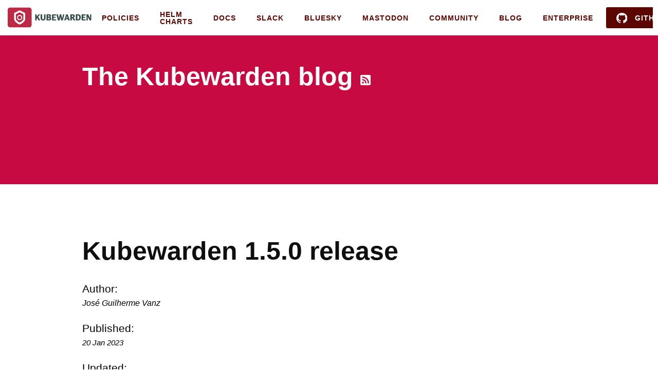

--- FILE ---
content_type: text/html; charset=utf-8
request_url: https://www.kubewarden.io/blog/2023/01/release-1_5_0/?utm_campaign=KubeWeekly&utm_source=hs_email&utm_medium=email&_hsenc=p2ANqtz-9cuxFGDc3I_6LGXyK5ZctH-18XBALStS1Fid8xW9He0BNjAOrmaKxHgoe4Nk4SFO_l3QvQ
body_size: 2305
content:
<!doctype html><html lang=en-us><head><meta charset=UTF-8><meta name=viewport content="width=device-width,initial-scale=1"><meta http-equiv=X-UA-Compatible content="IE=edge"><title>Kubewarden 1.5.0 release</title>
<link rel=icon type=image/svg href=/favicon.svg><link rel=mask-icon href=/favicon.svg><link rel=stylesheet type=text/css href=/sass/blog.min.css?1769418615><script async defer src=https://buttons.github.io/buttons.js></script><script type=text/javascript src=//cdn.bizible.com/scripts/bizible.js async></script></head><body><header><div class=sub-header><a href=/><img src=/images/logo-kubewarden.svg alt=Kubewarden>
</a><a href=#main-menu id=main-menu-toggle class=menu-toggle aria-label="Open main menu"><span aria-hidden=true></span>
<span aria-hidden=true></span>
<span aria-hidden=true></span></a><nav id=main-menu class=main-menu aria-label="Main menu"><a href=#main-menu-toggle id=main-menu-close class=menu-close aria-label="Close main menu"><span class=sr-only>Close main menu</span>
<span class="fa fa-close" aria-hidden=true></span></a><h2 id=main-menu-heading class=sr-only>Main menu</h2><ul class=menu><li><a href="https://artifacthub.io/packages/search?kind=13&amp;sort=relevance&amp;page=1" target=_blank class="btn no-bg">Policies</a></li><li><a href=https://charts.kubewarden.io/ target=_blank class="btn no-bg">Helm Charts</a></li><li><a href=https://docs.kubewarden.io/ target=_blank class="btn no-bg">Docs</a></li><li><a href="https://kubernetes.slack.com/?redir=%2Fmessages%2Fkubewarden" target=_blank class="btn no-bg">Slack</a></li><li><a href=https://bsky.app/profile/kubewarden.io target=_blank class="btn no-bg">Bluesky</a></li><li><a href=https://hachyderm.io/@kubewarden rel=me target=_blank class="btn no-bg">Mastodon</a></li><li><a href=/#get-in-touch target=_blank class="btn no-bg">Community</a></li><li><a href=/blog target=_blank class="btn no-bg">Blog</a></li><li><a href=https://docs.kubewarden.io/enterprise target=_blank class="btn no-bg">Enterprise</a></li><li><a href=https://github.com/kubewarden class="btn github"><img src=/images/icon-github.svg><span>Github</span></a></li></ul></nav><a href=#main-menu-toggle class=backdrop tabindex=-1 aria-hidden=true hidden></a></div></header><link rel=stylesheet href=/css/blog.css><section class=intro><div class=bg-primary><div class="wrap grid-one"><div><h1 style=color:#fff><a href=/blog>The Kubewarden blog</a>
<a href=/blog/index.xml><img src=/images/icon-rss.svg class=fill-white height=20></a></h1></div></div></div></section><main><section class=wrap><article><h1>Kubewarden 1.5.0 release</h1><p>Author: <author>José Guilherme Vanz</author></p><p>Published: <time>20 Jan 2023</time></p><p>Updated: <time>26 Jan 2026</time></p><div id=blog-post-content><p>Today we&rsquo;re pleased to announce the availability of Kubewarden 1.5.0!</p><p>This release brings the usual amount of small bug fixes, dependency updates, and a major security enhancement.
Let&rsquo;s take a closer look!</p><h2 id=policy-evaluation-timeout>Policy evaluation timeout</h2><p>The Kubewarden team is constantly working to improve the security posture of the project. As part of these efforts,
we&rsquo;re excited to introduce the new &ldquo;policy evaluation timeout&rdquo; feature.</p><p>Starting from this release, Policy Server will interrupt the evaluation of admission requests after a certain amount of time has elapsed.
This security feature, which is enabled by default, prevents a Policy Server from running out of computing
resources because one or more of its policy evaluations are stuck in infinite loops.
This mitigates a type of Denial Of Service (DOS) attacks against the Policy Server.</p><p>Take a look at the Kubewarden <a href=https://docs.kubewarden.io/operator-manual/policy-evaluation-timeout>documentation</a>
to get more information about this new feature.</p><h2 id=changes-to-kwctl>Changes to kwctl</h2><p><code>kwctl</code> now imports the trusted certificate authorities from the host system. Thus, <code>kwctl</code>
interactions with registries secured by certificates issued by 3rd party certificate authorities
becomes simpler.</p><p>Note, it&rsquo;s still possible to fine tune the certificates to be used via the <a href=https://docs.kubewarden.io/distributing-policies/custom-certificate-authorities#the-sourcesyaml-file><code>sources.yml</code> file</a>.</p><h2 id=changes-to-kubewarden-controller>Changes to Kubewarden controller</h2><p>The validation of <code>ClusterAdmissionPolicy</code> and <code>AdmissionPolicy</code> custom resources has been extended. The
new validation checks are able to prevent the creation of resources that do not have any <code>rule</code> specified.</p><p>We would like to thank our wonderful community for this contribution.</p><h2 id=miscellaneous>Miscellaneous</h2><p>Furthermore, the changelog of the main Kubewarden components (policy-server, kubewarden-controller and kwctl) are now being generated using the <a href=https://github.com/release-drafter/release-drafter>release-drafter</a> project.</p><p>Starting from this release, the <code>Changelog</code> file is no longer available inside of the root of these git projects, rather
it has been made available under the release section of the individual repositories.</p><h2 id=go-grab-it>Go, grab it!</h2><p>We are eager to know what you think about Kubewarden and this release.</p><p>Reach out to us over our slack channel or join one of our <a href=https://www.kubewarden.io/blog/2022/12/community-meeting/>monthly community meetings</a> to know more.</p></div><div><ul id=tags></ul></div><div></div></article></section></main><footer><p>&copy; 2026 Kubewarden Project Authors. All rights reserved.
The Linux Foundation has registered trademarks and uses trademarks.
For a list of trademarks of The Linux Foundation, please see our Trademark Usage page:
<a href=https://www.linuxfoundation.org/trademark-usage>https://www.linuxfoundation.org/trademark-usage</a></p></footer><script async src="https://www.googletagmanager.com/gtag/js?id=G-PSW07XK7TM"></script><script>var doNotTrack=!1;if(!doNotTrack){window.dataLayer=window.dataLayer||[];function gtag(){dataLayer.push(arguments)}gtag("js",new Date),gtag("config","G-PSW07XK7TM",{anonymize_ip:!0})}</script></body></html>

--- FILE ---
content_type: text/css; charset=utf-8
request_url: https://www.kubewarden.io/sass/blog.min.css?1769418615
body_size: 3169
content:
*{box-sizing:inherit}html,body{font-size:10px}body{font-family:roboto,sans-serif;margin:0;background-color:var(--light)}h1,h2,h3,h4,h5,h6{font-family:poppins,sans-serif;color:var(--dark);margin-top:0;hyphens:none}h4,h5,h6{color:var(--primary-color)}h1{margin-bottom:3rem;font-size:5em;line-height:6rem}h2{margin-bottom:3rem;font-size:3em;line-height:4rem;text-align:center}h3{margin-bottom:3rem;font-size:2.5em;line-height:3.5rem}h4{margin-bottom:2rem;font-size:2em;line-height:3rem}h5{margin-bottom:2rem;font-size:1.75em;line-height:2.75rem}h6{margin-bottom:2rem;font-size:1.4em;line-height:2.25rem}p,li{position:relative;margin-bottom:2rem;font-size:1.4em;line-height:2.25rem}li{font-size:1.4em}small{font-size:.5em}a{color:var(--secondary-color)}footer{padding:1rem;display:flex;justify-content:space-between;align-items:center}header{background:var(--dark)}header ul{display:flex}header a{color:#fff}header div{display:flex;align-items:center}header div>* :not(.main-menu){margin:0 5px}footer{background:var(--dark);padding:2rem 1rem}footer p,footer a{color:var(--light);margin:0}footer .project-icons a{display:inline-block;text-decoration:none}footer .project-icons a img{filter:saturate(10%)invert(100%)brightness(10)grayscale(1);margin:0 0 0 10px;border-radius:3px;transition:ease-in-out all .25s}footer .project-icons a img:hover{filter:brightness(1)grayscale(0);background:#fff}hr{width:75%;max-width:1200px;border:0;height:1px;background-image:-webkit-linear-gradient(left,#F3F3F3,#adadb1,#F3F3F3);background-image:-moz-linear-gradient(left,#F3F3F3,#adadb1,#F3F3F3);background-image:-ms-linear-gradient(left,#F3F3F3,#adadb1,#F3F3F3);background-image:-o-linear-gradient(left,#F3F3F3,#adadb1,#F3F3F3)}pre{background:var(--dark);color:var(--light);page-break-inside:avoid;font-family:monospace;font-size:15px;line-height:1.6;margin-bottom:1.6em;max-width:100%;overflow:auto;padding:1em 1.5em;display:block;word-wrap:break-word;border-radius:3px;white-space:pre-wrap}code{page-break-inside:avoid;font-family:monospace;font-size:15px;line-height:1.6;margin-bottom:1.6em;max-width:100%;overflow:auto;word-wrap:break-word;border-radius:3px;white-space:pre-wrap}img,iframe,video{max-width:100%}main{hyphens:auto}blockquote{background:#f9f9f9;border-left:5px solid #ccc;padding:3px 1em}table{margin:auto;border-top:1px solid #bfbfbf;border-bottom:1px solid #bfbfbf}table thead th{border-bottom:1px solid #ddd}th,td{padding:5px;font-size:2.1rem;line-height:2.8rem}thead,tfoot,tr:nth-child(even){background:#eee}a.btn{font-family:poppins,sans-serif;text-transform:uppercase;background:var(--secondary-color);color:var(--light)!important;padding:10px 20px;text-decoration:none;font-size:1.25rem;line-height:0;font-weight:700;align-items:center;border-radius:3px;letter-spacing:1px}a.btn>img{padding-right:.5rem;height:20px}a.btn.no-bg{background:0 0;color:var(--secondary-color)!important}section{padding:10rem 0}.wrap{box-sizing:border-box;width:75%;max-width:1200px;margin:0 auto}.intro{display:grid;grid-template-columns:repeat(2,1fr);align-items:center;align-items:end;column-gap:2rem;position:relative}.intro .grid-two{align-items:center}.half{flex-basis:50%;max-width:50%;padding:2rem}.grid-two{display:grid;grid-template-columns:repeat(2,1fr);grid-gap:2rem}.grid-three{display:grid;grid-template-columns:repeat(3,1fr);grid-gap:2rem}.grid-four{display:grid;grid-template-columns:repeat(auto-fit,minmax(250px,1fr));grid-gap:2rem}.grid-dynamic{display:flex}.grid-dynamic h5{margin:0;flex-grow:1;flex-basis:0}.spacer{padding:4rem}.text-center{text-align:center}.bg-primary{background-color:var(--primary-color)}.bg-primary h1,.bg-primary h2,.bg-primary h3,.bg-primary h4,.bg-primary h5,.bg-primary h6,.bg-primary p,.bg-primary a{color:var(--dark)}.bg-secondary{background-color:var(--secondary-color)}.bg-secondary h1,.bg-secondary h2,.bg-secondary h3,.bg-secondary h4,.bg-secondary h5,.bg-secondary h6,.bg-secondary p,.bg-secondary a{color:var(--light)}.bg-dark{background-color:var(--dark)}.bg-dark h1,.bg-dark h2,.bg-dark h3,.bg-dark h4,.bg-dark h5,.bg-dark h6,.bg-dark p,.bg-dark a{color:var(--light)}.bg-light{background-color:var(--light)}.bg-light h1,.bg-light h2,.bg-light h3,.bg-light h4,.bg-light h5,.bg-light h6,.bg-light p,.bg-light a{color:var(--dark)}.folder h4{display:inline-block;margin:0;padding:10px 20px;background-color:var(--secondary-color);color:var(--light);position:relative}.folder .bg-light{background-color:#fff;padding:40px;border-top:solid var(--secondary-color)14px;box-shadow:rgba(51,49,59,.5)0 0 20px}.folder .grid-three h5{margin:0;padding:10px;border-radius:6px}.docs .container{display:grid;grid-template-areas:"header header header" "nav content side" "footer footer footer";grid-template-columns:300px minmax(50ch,80ch)auto;grid-template-rows:auto 1fr;column-gap:40px;height:100vh}.docs header{grid-area:header}.docs .tree-nav{grid-area:nav;align-items:start;padding:2rem;background-color:var(--primary-color)}.docs .tree-nav>ul ul{display:none}.docs .tree-nav ul{list-style-type:none;padding:0;margin:0}.docs .tree-nav ul li{cursor:pointer}.docs .tree-nav ul li.open>img{-webkit-transform:rotate(90deg);-moz-transform:rotate(90deg);-o-transform:rotate(90deg);-ms-transform:rotate(90deg);transform:rotate(90deg)}.docs .tree-nav ul li.open>ul{display:block}.docs .tree-nav ul li a{font-size:14px;font-weight:700;text-decoration:none;color:var(--primary-color)}.docs .tree-nav ul li ul{margin-left:10px}.docs main{grid-area:content;margin-top:2rem}.docs aside{grid-area:side;margin-top:2rem}.docs footer{grid-area:footer}.docs #TableOfContents>ul{padding:0;margin:0}.docs #TableOfContents ul{list-style-type:none}.docs #TableOfContents ul li a{text-decoration:none;padding:.25rem 0;display:block}.intro{display:grid;grid-template-columns:repeat(6,1fr);padding:0}.intro .grid-two{grid-template-columns:60% auto}.intro .wrap{padding:5rem 0 15rem}.intro .folder{grid-row:5/span 3;grid-column:2/span 4;z-index:2}.intro .bg-primary{grid-row:2/span 4;grid-column:1/span 6;color:var(--dark)}.get-started{display:grid;grid-template-columns:repeat(6,1fr);padding:0;position:relative}.get-started .white{background:var(--light);grid-row:2/span 4;grid-column:2/span 4;z-index:2;box-shadow:rgba(51,49,59,.5)0 0 20px;padding:5rem}.get-started .bg-primary{background:var(--primary-color);grid-row:5/span 3;grid-column:1/span 6;color:#fff;padding:20rem 0 5rem}.video-responsive{overflow:hidden;padding-bottom:56.25%;position:relative;height:0}.video-responsive iframe{left:0;top:0;height:100%;width:100%;position:absolute}@media(max-width:768px){.container{grid-template-areas:"header" "nav" "content" "side" "footer";grid-template-columns:1fr;grid-template-rows:auto minmax(75px,auto)1fr minmax(75px,auto)auto}.wrap{width:90%}section{padding:2em}nav.main-nav .logo,nav.main-nav .logo img{height:35px;width:112px;display:inline-block}.grid-dynamic{display:block;text-align:left}.grid-dynamic h5{border-bottom:solid var(--light)1px;padding:5px 10px}.grid-two,.grid-three,.intro .grid-two{grid-template-columns:1fr}.grid-two{grid-row-gap:0}.grid-four{grid-template-columns:repeat(2,1fr)}.hidden-small{display:none}h1{font-size:4em;line-height:5rem}.grid-two{grid-gap:30px}.intro .folder{grid-row:5/span 4}.get-started{grid-template-columns:repeat(8,1fr)}.get-started .white{grid-column:2/span 6}.get-started .bg-primary{grid-column:1/span 8}}.fill-white{filter:invert(100%)sepia(100%)saturate(0%)hue-rotate(32deg)brightness(102%)contrast(105%)}.video-shortcode{padding:10px 40px}*{box-sizing:inherit}html,body{font-size:10px}body{font-family:roboto,sans-serif;margin:0;background-color:var(--light)}h1,h2,h3,h4,h5,h6{font-family:poppins,sans-serif;color:var(--dark);margin-top:0;hyphens:none}h4,h5,h6{color:var(--primary-color)}h1{margin-bottom:3rem;font-size:5em;line-height:6rem}h2{margin-bottom:3rem;font-size:3em;line-height:4rem;text-align:center}h3{margin-bottom:3rem;font-size:2.5em;line-height:3.5rem}h4{margin-bottom:2rem;font-size:2em;line-height:3rem}h5{margin-bottom:2rem;font-size:1.75em;line-height:2.75rem}h6{margin-bottom:2rem;font-size:1.4em;line-height:2.25rem}p,li{margin-bottom:2rem;font-size:1.4em;line-height:2.25rem}ul{display:flex;flex-direction:column;padding-left:0;margin-bottom:0}li{position:relative;display:block;padding:1.25rem 0;margin-bottom:-1px;border-bottom:1px solid rgba(51,49,59,.125)}small{font-size:.5em}a{color:var(--secondary-color)}.rancher-header,.sub-header,footer{padding:1rem;display:flex;justify-content:space-between;align-items:center}.rancher-header{background:var(--dark)}.rancher-header a{color:#fff}.rancher-header div{display:flex;align-items:center}.rancher-header div>*{margin:0 5px}.sub-header{background:#fff}.sub-header a img{height:40px}footer{background:var(--dark);padding:2rem 1rem}footer p,footer a{color:var(--light);margin:0;font-size:12px}hr{width:75%;max-width:1200px;border:0;height:1px;background-image:-webkit-linear-gradient(left,#F3F3F3,#adadb1,#F3F3F3);background-image:-moz-linear-gradient(left,#F3F3F3,#adadb1,#F3F3F3);background-image:-ms-linear-gradient(left,#F3F3F3,#adadb1,#F3F3F3);background-image:-o-linear-gradient(left,#F3F3F3,#adadb1,#F3F3F3)}pre{background:var(--dark);color:var(--light);page-break-inside:avoid;font-family:monospace;font-size:15px;line-height:1.6;margin-bottom:1.6em;max-width:100%;overflow:auto;padding:1em 1.5em;display:block;word-wrap:break-word;border-radius:3px;white-space:pre-wrap}img,iframe,video{max-width:100%}main{hyphens:auto}blockquote{background:#f9f9f9;border-left:5px solid #ccc;padding:3px 1em}table{margin:auto;border-top:1px solid #bfbfbf;border-bottom:1px solid #bfbfbf}table thead th{border-bottom:1px solid #ddd}th,td{padding:5px}thead,tfoot,tr:nth-child(even){background:#eee}a.btn{font-family:poppins,sans-serif;text-transform:uppercase;background:var(--secondary-color);color:var(--light)!important;padding:10px 20px;text-decoration:none;font-size:1.25rem;line-height:0;font-weight:700;align-items:center;border-radius:3px;letter-spacing:1px}a.btn>img{padding-right:.5rem;height:20px}a.btn.no-bg{background:0 0;color:var(--secondary-color)!important}section{padding:10rem 0}.wrap{box-sizing:border-box;width:75%;max-width:1200px;margin:0 auto}.intro{display:grid;grid-template-columns:repeat(2,1fr);align-items:center;align-items:end;column-gap:2rem;position:relative}.intro .grid-two{align-items:center}.half{flex-basis:50%;max-width:50%;padding:2rem}.grid-two{display:grid;grid-template-columns:repeat(2,1fr);grid-gap:2rem}.grid-three{display:grid;grid-template-columns:repeat(3,1fr);grid-gap:2rem}.grid-four{display:grid;grid-template-columns:repeat(auto-fit,minmax(250px,1fr));grid-gap:2rem}.grid-dynamic{display:flex}.grid-dynamic h5{margin:0;flex-grow:1;flex-basis:0}.spacer{padding:4rem}.text-center{text-align:center}.bg-primary{background-color:var(--primary-color)}.bg-primary h1,.bg-primary h2,.bg-primary h3,.bg-primary h4,.bg-primary h5,.bg-primary h6,.bg-primary p,.bg-primary a{color:var(--dark)}.bg-secondary{background-color:var(--secondary-color)}.bg-secondary h1,.bg-secondary h2,.bg-secondary h3,.bg-secondary h4,.bg-secondary h5,.bg-secondary h6,.bg-secondary p,.bg-secondary a{color:var(--light)}.bg-dark{background-color:var(--dark)}.bg-dark h1,.bg-dark h2,.bg-dark h3,.bg-dark h4,.bg-dark h5,.bg-dark h6,.bg-dark p,.bg-dark a{color:var(--light)}.bg-light{background-color:var(--light)}.bg-light h1,.bg-light h2,.bg-light h3,.bg-light h4,.bg-light h5,.bg-light h6,.bg-light p,.bg-light a{color:var(--dark)}.folder h4{display:inline-block;margin:0;padding:10px 20px;background-color:var(--secondary-color);color:var(--light);position:relative}.folder .bg-light{background-color:#fff;padding:40px;border-top:solid var(--secondary-color)14px;box-shadow:rgba(51,49,59,.5)0 0 20px}.folder .grid-three h5{margin:0;padding:10px;border-radius:6px}.docs .container{display:grid;grid-template-areas:"header header header" "nav content side" "footer footer footer";grid-template-columns:300px minmax(50ch,80ch)auto;grid-template-rows:auto 1fr;column-gap:40px;height:100vh}.docs header{grid-area:header}.docs .tree-nav{grid-area:nav;align-items:start;padding:2rem;background-color:var(--primary-color)}.docs .tree-nav>ul ul{display:none}.docs .tree-nav ul{list-style-type:none;padding:0;margin:0}.docs .tree-nav ul li{cursor:pointer}.docs .tree-nav ul li.open>img{-webkit-transform:rotate(90deg);-moz-transform:rotate(90deg);-o-transform:rotate(90deg);-ms-transform:rotate(90deg);transform:rotate(90deg)}.docs .tree-nav ul li.open>ul{display:block}.docs .tree-nav ul li a{font-size:14px;font-weight:700;text-decoration:none;color:var(--primary-color)}.docs .tree-nav ul li ul{margin-left:10px}.docs main{grid-area:content;margin-top:2rem}.docs aside{grid-area:side;margin-top:2rem}.docs footer{grid-area:footer}.docs #TableOfContents>ul{padding:0;margin:0}.docs #TableOfContents ul{list-style-type:none}.docs #TableOfContents ul li a{text-decoration:none;padding:.25rem 0;display:block}.intro{display:grid;grid-template-columns:repeat(6,1fr);padding:0}.intro .grid-two{grid-template-columns:60% auto}.intro .wrap{padding:5rem 0 15rem}.intro .folder{grid-row:5/span 3;grid-column:2/span 4;z-index:2}.intro .bg-primary{grid-row:2/span 4;grid-column:1/span 6;color:var(--dark)}.get-started{display:grid;grid-template-columns:repeat(6,1fr);padding:0;position:relative}.get-started .white{background:var(--light);grid-row:2/span 4;grid-column:2/span 4;z-index:2;box-shadow:rgba(51,49,59,.5)0 0 20px;padding:5rem}.get-started .bg-primary{background:var(--primary-color);grid-row:5/span 3;grid-column:1/span 6;color:#fff;padding:20rem 0 5rem}.video-responsive{overflow:hidden;padding-bottom:56.25%;position:relative;height:0}.video-responsive iframe{left:0;top:0;height:100%;width:100%;position:absolute}@media(max-width:768px){.container{grid-template-areas:"header" "nav" "content" "side" "footer";grid-template-columns:1fr;grid-template-rows:auto minmax(75px,auto)1fr minmax(75px,auto)auto}.wrap{width:90%}section{padding:2em}nav.main-nav .logo,nav.main-nav .logo img{height:35px;width:112px;display:inline-block}.grid-dynamic{display:block;text-align:left}.grid-dynamic h5{border-bottom:solid var(--light)1px;padding:5px 10px}.grid-two,.grid-three,.intro .grid-two{grid-template-columns:1fr}.grid-two{grid-row-gap:0}.grid-four{grid-template-columns:repeat(2,1fr)}.hidden-small{display:none}h1{font-size:4em;line-height:5rem}.grid-two{grid-gap:30px}.intro .folder{grid-row:5/span 4}.get-started{grid-template-columns:repeat(8,1fr)}.get-started .white{grid-column:2/span 6}.get-started .bg-primary{grid-column:1/span 8}}.sr-only{position:absolute;width:1px;height:1px;padding:0;margin:-1px;overflow:hidden;clip:rect(0,0,0,0);border:0}.menu-toggle{display:inline-block;padding:.75em 15px;line-height:1em;font-size:1em;color:var(--dark)}.menu-toggle:hover,.menu-toggle:focus{color:var(--primary-color)}.main-menu{position:absolute;display:none;left:-200px;top:0;height:100%;overflow-y:scroll;overflow-x:visible;transition:left .3s ease,box-shadow .3s ease;z-index:999}.main-menu ul{list-style:none;margin:0;padding:2.5em 0 0;-webkit-box-shadow:-8px 0 8px rgba(0,0,0,.5);-moz-box-shadow:-8px 0 8px rgba(0,0,0,.5);box-shadow:-8px 0 8px rgba(0,0,0,.5);min-height:100%;width:200px;background:var(--dark)}.main-menu a{display:block;padding:.75em 15px;line-height:1em;font-size:1em;color:var(--light);text-decoration:none;border-bottom:1px solid var(--dark)}.main-menu a.menu-close{border-bottom:0}.main-menu li:first-child a{border-top:1px solid var(--dark)}.main-menu a:hover,.main-menu a:focus{background:var(--dark);text-decoration:underline}.main-menu .menu-close{position:absolute;right:0;top:0}.main-menu:target,.main-menu[aria-expanded=true]{display:block;left:0;outline:none;-moz-box-shadow:3px 0 12px rgba(0,0,0,.25);-webkit-box-shadow:3px 0 12px rgba(0,0,0,.25);box-shadow:3px 0 12px rgba(0,0,0,.25)}.main-menu:target .menu-close,.main-menu[aria-expanded=true] .menu-close{z-index:1001}.main-menu:target ul,.main-menu[aria-expanded=true] ul{position:relative;z-index:1000}.main-menu:target+.backdrop,.main-menu[aria-expanded=true]+.backdrop{position:absolute;display:block;left:0;top:0;width:100%;height:100%;z-index:998;background:var(--dark);background:rgba(0,0,0,.85);cursor:default}@supports(position:fixed){.main-menu,.main-menu:target+.backdrop,.main-menu[aria-expanded=true]+.backdrop{position:fixed}}@media(min-width:768px){.menu-toggle,.main-menu .menu-close{display:none}.main-menu{position:relative;left:auto;top:auto;height:auto;display:block;overflow:hidden}.main-menu ul{display:flex;-webkit-box-shadow:none;-moz-box-shadow:none;box-shadow:none;height:auto;width:auto;background:0 0;padding:0;margin:0;flex-direction:row;align-items:center}.main-menu ul li{display:inline-block;padding:0;margin:0;border:none}.main-menu ul li:last-child{padding-right:0}.main-menu ul a.btn{display:inline-flex}.main-menu a{color:var(--secondary-color);border:0!important}.main-menu a:hover,.main-menu a:focus{background:0 0;color:var(--primary-color)}}:root{--primary-color:#c70a41;--secondary-color:#5b0700;--dark:#0f0f0f;--light:#ffffff}.bg-primary h1,.bg-primary h4{color:var(--light)}a.btn.no-bg{color:var(--light)!important}.folder h4{color:var(--dark)}section.wrap h3{font-weight:500}section.wrap p{font-size:2.1rem;line-height:2.8rem}.font-weight-light{font-weight:300}.menu-toggle{color:#4a4a4a;cursor:pointer;display:block;height:3.25rem;position:relative;width:3.25rem;margin-left:auto}.menu-toggle span{background-color:currentColor;display:block;height:1px;left:calc(50% - 8px);position:absolute;transform-origin:center;transition-duration:86ms;transition-property:background-color,opacity,transform;transition-timing-function:ease-out;width:16px}.menu-toggle span:nth-child(1){top:calc(50% - 6px)}.menu-toggle span:nth-child(2){top:calc(50% - 1px)}.menu-toggle span:nth-child(3){top:calc(50% + 4px)}.menu-toggle:hover{background-color:rgba(0,0,0,5%)}.menu-toggle.is-active span:nth-child(1){transform:translateY(5px)rotate(45deg)}.menu-toggle.is-active span:nth-child(2){opacity:0}.menu-toggle.is-active span:nth-child(3){transform:translateY(-5px)rotate(-45deg)}@media(min-width:768px){.menu-toggle,.main-menu .menu-close{display:none}.main-menu{position:relative;left:auto;top:auto;height:auto;display:block;overflow:hidden}.main-menu ul{display:flex;-webkit-box-shadow:none;-moz-box-shadow:none;box-shadow:none;height:auto;width:auto;background:0 0;padding:0;margin:0;flex-direction:row;align-items:center}.main-menu ul li{display:inline-block;padding:0;margin:0;border:none}.main-menu ul li:last-child{padding-right:0}.main-menu ul a.btn{display:inline-flex;color:var(--dark)}.main-menu ul a.btn.no-bg{color:var(--secondary-color)!important}.main-menu a{color:var(--secondary-color);border:0!important}.main-menu a:hover,.main-menu a:focus{background:0 0;color:var(--primary-color)}.main-menu a:hover.github,.main-menu a:focus.github{background:var(--primary-color)}.cncf .cncf-logo,.rancher-logo{display:block;width:300px;margin:auto;padding-bottom:2rem}.cncf p{font-size:22px}}footer .project-icons a img{filter:saturate(10%)invert(100%)brightness(10)grayscale(1);margin:0 0 0 10px;border-radius:3px;transition:ease-in-out all .25s}footer .project-icons a img:hover{filter:brightness(1)grayscale(0);background:#fff}.survey-container{background-color:var(--dark);padding:1rem;text-align:center;position:relative}.survey-content{display:block;color:var(--light);font-size:1.6rem;width:100%}.bg-primary a{color:var(--light)}:root{--primary-color:#c70a41;--secondary-color:#5b0700;--dark:#0f0f0f;--light:#ffffff}.bg-primary h1,.bg-primary h4{color:var(--light)}a.btn{color:var(--dark)!important}nav a.btn{color:var(--light)!important}.folder h4{color:var(--dark)}section.wrap h3{font-weight:500}section.wrap p,section.wrap li{font-size:2.1rem;line-height:2.8rem}section.wrap ul{display:block;padding-left:revert}section.wrap li{display:list-item;border-bottom:none;padding:revert}section.wrap time{font-size:1.5rem}.font-weight-light{font-weight:300}intro h1 a{color:#fff;text-decoration:none}figure.center{display:block;margin-left:auto;margin-right:auto;width:50%}figure.floatright{max-width:30%;height:auto;float:right}figure.floatleft{max-width:30%;height:auto;float:left}.nested-list-reset ul,.nested-list-reset ol{padding-left:0;margin-left:0;list-style-type:none;flex-direction:row;display:flex!important}.nested-links a{color:#0594cb;text-decoration:none}.nested-links a:hover,.nested-links a:focus{color:#96ccff;-webkit-transition:color .15s ease-in;transition:color .15s ease-in}.pagination{margin:3rem 0}.pagination li{display:inline-block;margin-right:.375rem;margin-bottom:2.5em}.pagination li a{padding:.5rem .625rem;background-color:#fff;color:#333;border:1px solid #ddd;border-radius:3px;text-decoration:none}.pagination li.disabled{display:none}.pagination li.active a{border-color:#5b0700}.pagination li.active a:link,.pagination li.active a:active,.pagination li.active a:visited{background-color:#ddd}

--- FILE ---
content_type: text/css; charset=utf-8
request_url: https://www.kubewarden.io/css/blog.css
body_size: -161
content:
/* Header */
.intro h1 a {
    color: white;
    text-decoration: none;
}

/* Content */

.post {
    position: relative;
    padding: 4em;
    background: #eee;
    border-radius: 25px;
    margin-top: 4em;
}

.post h2 {
    text-align: left;
}

.post:first-child {
    margin-top: 0;
}

.post time {
    position: absolute;
    top: 2em;
    right: 2em;
    font-size: large;
}

.post .summary {
    font-size: large;
}

main h1, h2, h3, h4 {
    text-align: left;
}

main article author, main article time {
    display: block;
    font-size: medium;
    font-style: italic;
}

main #blog-post-content {
    padding-top: 4em;
}

main #blog-post-content ul {
    margin-bottom: 10px;
}

main pre {
    overflow-x: auto;
    white-space: pre;
}


--- FILE ---
content_type: image/svg+xml
request_url: https://www.kubewarden.io/images/logo-kubewarden.svg
body_size: 2170
content:
<?xml version="1.0" encoding="utf-8"?>
<!-- Generator: Adobe Illustrator 25.2.0, SVG Export Plug-In . SVG Version: 6.00 Build 0)  -->
<svg version="1.1" id="Layer_1" xmlns="http://www.w3.org/2000/svg" xmlns:xlink="http://www.w3.org/1999/xlink" x="0px" y="0px"
	 viewBox="0 0 700.0344238 165.8787994" style="enable-background:new 0 0 700.0344238 165.8787994;" xml:space="preserve">
<style type="text/css">
	.st0{fill:#A453B9;}
	.st1{fill:#FFFFFF;}
	.st2{fill:#344845;}
	.st3{fill:#D13306;}
	.st4{fill:#004D93;}
	.st5{fill:#0081BE;}
	.st6{fill:#1167F1;}
	.st7{fill:#FFC400;}
	.st8{fill:#FF7A3D;}
	.st9{fill:#00A580;}
	.st10{fill:#53C3D0;}
	.st11{fill:#671C4C;}
	.st12{fill:#00E3C2;}
	.st13{fill:#BC2A46;}
	.st14{fill:#FF192E;}
	.st15{fill:#00B056;}
</style>
<g>
	<g>
		<path class="st13" d="M179.6524963,165.8787994H20.3474979C9.156374,165.8787994,0,156.7224274,0,145.5312958V20.3474979
			C0,9.156374,9.156374,0,20.3474979,0h159.3049927C190.8436279,0,200,9.156374,200,20.3474979v125.1837997
			C200,156.7224274,190.8436279,165.8787994,179.6524963,165.8787994z"/>
		<g>
			<path class="st1" d="M96.6853943,62.1801224l-11.4140625,5.4968262L81.9567566,69.27314l-0.8186035,3.5866699
				l-2.8190918,12.3510742l-0.8186035,3.5866699l2.2937012,2.8762207l7.8988037,9.9050293l2.2937012,2.8762207h3.6789551h12.6687012
				h3.678833l2.2938232-2.8762207l7.8989258-9.9050293l2.2937012-2.8762207l-0.8186035-3.5866699l-2.8190918-12.3510742
				l-0.8186035-3.5866699l-3.3145752-1.5961914l-11.4141846-5.4968262l-3.3145752-1.5961914L96.6853943,62.1801224z
				 M111.4141541,74.559761l2.8190918,12.3510742l-7.8989258,9.9050293H93.6656189l-7.8988037-9.9050293L88.585907,74.559761
				l11.4140625-5.4968262L111.4141541,74.559761z"/>
			<path class="st1" d="M138.1114197,42.1857376l-31.5611572-15.3198242l-6.5501709-3.1791992l-6.5501709,3.1791992
				L61.8885231,42.1857376l-8.4498291,4.1015625v9.3928223V93.957222c0,12.3112793,7.3968506,23.907959,21.9852257,34.4677811
				c8.8873291,6.4333496,17.4945068,10.357666,18.4466553,10.7839355l6.1295166,2.7443848l6.1295166-2.7443848
				c0.9521484-0.4262695,9.5592041-4.3505859,18.4465332-10.7839355
				c14.5882568-10.5598221,21.9851074-22.1565018,21.9851074-34.4677811V55.6801224v-9.3928223L138.1114197,42.1857376z
				 M131.5612488,93.957222c0,17.4306641-31.5611572,31.5612793-31.5611572,31.5612793S68.4386902,111.387886,68.4386902,93.957222
				V55.6801224l31.5614014-15.3198242l31.5611572,15.3198242V93.957222z"/>
		</g>
	</g>
	<g>
		<path class="st2" d="M230.0149231,57.177681h12.5244141v14.1748047c0,1.5742188-0.2255859,3.8994141-0.375,5.6240234h0.2998047
			c0.8251953-1.2744141,1.875-3.2246094,3.1494141-4.7246094l12.375-15.0742188h13.4990234l-16.4990234,19.8740234
			l17.3994141,30.7490234h-14.3994141l-11.6992188-21.2246094l-3.75,4.5751953v16.6494141h-12.5244141V57.177681z"/>
		<path class="st2" d="M275.9143372,57.177681h12.5244141v32.4736328c0,6.4501953,2.7001953,9.1494141,7.875,9.1494141
			c5.0996094,0,8.1738281-2.625,8.1738281-9.3740234V57.177681H316.63797v32.0234375c0,11.625-7.5751953,19.5-20.6992188,19.5
			c-12.2998047,0-20.0244141-7.2001953-20.0244141-18.375V57.177681z"/>
		<path class="st2" d="M325.3391418,57.177681H347.01297c8.9248047,0,15.6738281,3,15.6738281,12.2246094
			c0,6.9746094-3.8242188,9.6748047-10.3496094,11.0996094v0.2998047c7.4248047,0.9003906,11.9248047,4.7998047,11.9248047,12.375
			c0,9.8994141-7.125,14.6240234-16.6494141,14.6240234h-22.2734375V57.177681z M343.3381653,76.6015091
			c3.2998047,0,6.5996094-0.8994141,6.5996094-5.2490234c0-4.4248047-2.9248047-5.0996094-5.8496094-5.0996094h-6.2998047
			v10.3486328H343.3381653z M344.5383606,98.7265091c3.8242188,0,7.1240234-1.875,7.1240234-6.9003906
			c0-4.3496094-3.2998047-6.1494141-7.1240234-6.1494141h-6.75v13.0498047H344.5383606z"/>
		<path class="st2" d="M370.9377747,57.177681h33.5234375v9.2998047h-20.9990234v10.8740234h17.6240234v9.2998047h-17.6240234
			v11.8496094h21.7490234v9.2998047h-34.2734375V57.177681z"/>
		<path class="st2" d="M407.6877747,57.177681h12.2988281l7.2753906,28.6494141
			c0.8994141,3.5244141,1.125,9.5996094,1.125,9.5996094h0.2998047c0,0,0.2246094-6.2255859,0.9746094-9.4501953
			l6.4501953-28.7988281h11.4746094l6.5244141,28.5742188c0.8251953,3.5996094,1.125,10.3496094,1.125,10.3496094h0.2998047
			c0,0,0.375-6.9003906,1.2001953-10.2001953l6.9746094-28.7236328h10.6494141l-13.1992188,50.6230469h-13.2744141
			l-5.1748047-21.7490234c-0.9755859-3.9746094-1.5-10.9492188-1.5-10.9492188h-0.2998047
			c0,0-0.4501953,6.9746094-1.4257812,10.9492188l-5.1748047,21.7490234h-13.4238281L407.6877747,57.177681z"/>
		<path class="st2" d="M489.662384,57.177681h12.6738281l17.0995789,50.6230469h-12.6747742l-3.1494141-9.5996094H486.662384
			l-3.0751953,9.5996094H472.63797L489.662384,57.177681z M489.662384,88.9013138h10.8740234l-3.4492188-10.6494141
			c-1.2001953-3.5996094-1.7255859-8.6992188-1.7255859-8.6992188h-0.2998047c0,0-0.75,5.1748047-1.875,8.6240234
			L489.662384,88.9013138z"/>
		<path class="st2" d="M524.0871582,57.177681h20.8486328c9.8994141,0,16.5742188,4.7998047,16.5742188,14.0996094
			c0,7.5742188-5.1748047,12.1494141-10.1992188,13.7246094c1.5,1.2744141,2.625,3,3.5244141,4.7998047
			c2.1005859,4.2744141,3.5253906,8.9990234,7.9501953,8.9990234c1.125,0,2.0244141-0.375,2.0244141-0.375l-0.9746094,8.9248047
			c0,0-2.7001953,0.6748047-5.0244141,0.6748047c-6,0-9.4501953-2.3242188-12.9746094-10.3496094
			c-1.5-3.5996094-3.6005859-9.8994141-6.375-9.8994141h-2.8496094v20.0244141h-12.5244141V57.177681z M536.6115723,66.2528763
			V78.702095h4.4990234c3.6005859,0,7.7998047-1.125,7.7998047-6.5253906c0-4.4248047-2.8496094-5.9238281-6.2998047-5.9238281
			H536.6115723z"/>
		<path class="st2" d="M570.0617676,57.177681h19.3486328c12.5996094,0,22.3496094,7.3496094,22.3496094,25.0488281
			c0,17.3242188-9.2998047,25.5742188-22.3496094,25.5742188h-19.3486328V57.177681z M588.2102051,98.7265091
			c5.5498047,0,10.875-3.375,10.875-16.5c0-13.0488281-5.3251953-15.9736328-10.875-15.9736328h-5.6240234v32.4736328H588.2102051z"
			/>
		<path class="st2" d="M618.661377,57.177681h33.5234375v9.2998047H631.185791v10.8740234h17.6240234v9.2998047H631.185791
			v11.8496094h21.7490234v9.2998047H618.661377V57.177681z"/>
		<path class="st2" d="M659.4611816,57.177681h13.4238281l13.2744141,25.1240234c1.125,2.1748047,2.625,6,3.8251953,9h0.2998047
			c-0.1494141-2.8505859-0.5244141-6.9003906-0.5244141-9.8251953V57.177681h10.2744141v50.6230469h-13.125l-13.7988281-25.0488281
			c-1.2753906-2.25-2.625-5.5498047-3.6748047-8.25h-0.3007812c0.2255859,2.8496094,0.6005859,6.2246094,0.6005859,9v24.2988281
			h-10.2744141V57.177681z"/>
	</g>
</g>
</svg>


--- FILE ---
content_type: image/svg+xml
request_url: https://www.kubewarden.io/images/icon-github.svg
body_size: 107
content:
<?xml version="1.0" encoding="utf-8"?>
<!-- Generator: Adobe Illustrator 23.0.2, SVG Export Plug-In . SVG Version: 6.00 Build 0)  -->
<svg version="1.1" id="Layer_1" xmlns="http://www.w3.org/2000/svg" xmlns:xlink="http://www.w3.org/1999/xlink" x="0px" y="0px"
	 viewBox="0 0 20.5 20" style="enable-background:new 0 0 20.5 20;" xml:space="preserve">
<style type="text/css">
	.st0{fill:#FFFFFF;}
</style>
<path id="Octicons-mark-github" class="st0" d="M10.3,0C4.6,0,0,4.6,0,10.3c0,4.4,2.8,8.3,7,9.7c0.5,0.1,0.7-0.2,0.7-0.5
	c0-0.2,0-1.1,0-1.9c-2.6,0.5-3.2-0.6-3.4-1.2c-0.2-0.6-0.6-1.1-1-1.5c-0.4-0.2-0.9-0.7,0-0.7c0.7,0.1,1.3,0.5,1.6,1
	c0.6,1.1,1.9,1.4,3,0.8c0,0,0,0,0,0c0-0.5,0.3-1,0.7-1.4c-2.3-0.3-4.7-1.1-4.7-5.1c0-1,0.4-2,1.1-2.8C4.5,6.1,4.5,5.1,4.9,4.2
	c0,0,0.9-0.3,2.8,1.1c1.7-0.5,3.4-0.5,5.1,0c2-1.3,2.8-1.1,2.8-1.1C16,5.1,16.1,6.1,15.8,7c0.7,0.7,1.1,1.7,1.1,2.8
	c0,3.9-2.4,4.8-4.7,5.1c0.5,0.5,0.7,1.2,0.7,1.9c0,1.4,0,2.5,0,2.8c0,0.3,0.2,0.6,0.7,0.5c5.4-1.8,8.3-7.6,6.5-13
	C18.6,2.8,14.7,0,10.3,0z"/>
</svg>
